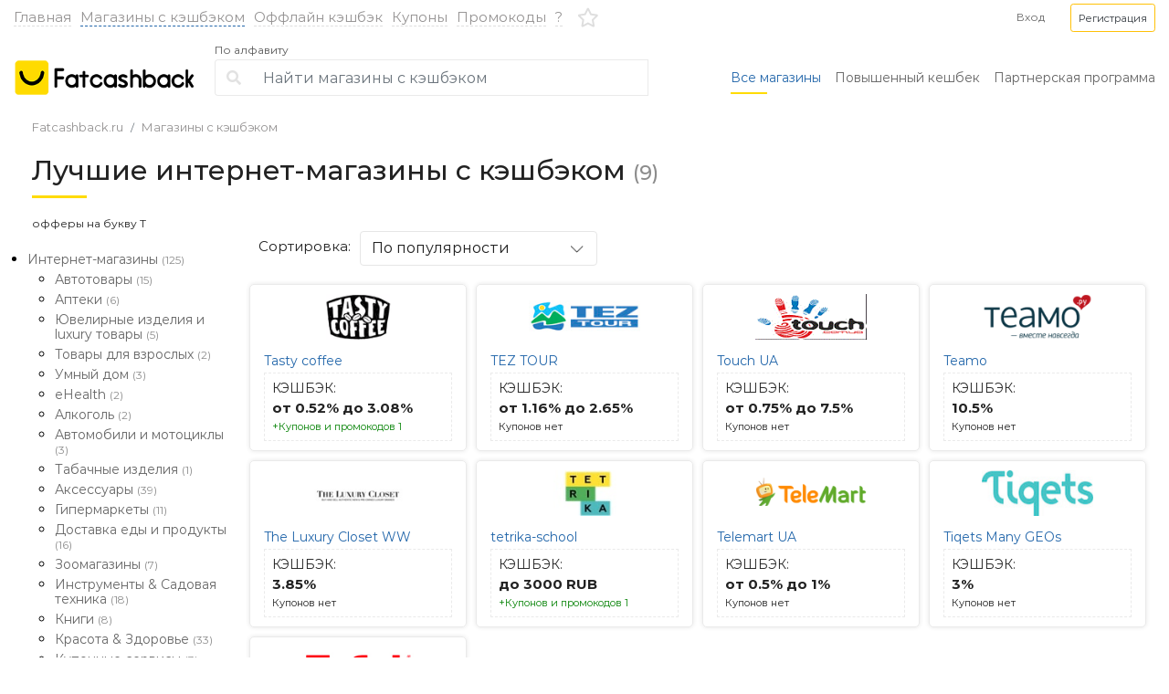

--- FILE ---
content_type: text/html; charset=UTF-8
request_url: https://fatcashback.ru/shops.php?let=53
body_size: 11958
content:
<!doctype html>
<html lang="ru">
<head>
    <meta charset="UTF-8">
    <meta name="viewport"
          content="width=device-width, user-scalable=no, initial-scale=1.0, maximum-scale=1.0, minimum-scale=1.0">
    <meta http-equiv="X-UA-Compatible" content="ie=edge">
    <!-- Content meta -->
	<meta name="description" content="Все магазины с кэшбэком - fatcashback.ru | кэшбэк сервис">
    <meta name="keywords" content="Все магазины с кэшбэком - fatcashback.ru | кэшбэк сервис">
    <title>Все магазины с кэшбэком - fatcashback.ru | кэшбэк сервис</title>  
    <!-- Styles -->
    <link href="/css/bootstrap.min.css" rel="stylesheet" type="text/css">
    <link href="/css/awesome/css/all.min.css" rel="stylesheet" type="text/css">
    <link href="/css/animate.css" rel="stylesheet" type="text/css">
        <link href="/css/magnific-popup.css" rel="stylesheet" type="text/css">
    <link href="/css/jquery.custom-select.min.css" rel="stylesheet" type="text/css">
    <link href="/css/jquery-ui.min.css" rel="stylesheet" type="text/css">
    <link href="/css/main.css" rel="stylesheet" type="text/css">
    
		<link rel="stylesheet" href="/css/sl.css">
	<link rel="stylesheet" type="text/css" href="/css/sweetalert.css">
<meta name='yandex-verification' content='439e8f88a799bd18' />
<meta name="takeads-platform-verification" content="3c786c13-69b3-453c-8b0e-cbde580ce148">



    <link rel="icon" href="/favicon.ico" type="image/x-icon">
    <link rel="shortcut icon" href="/favicon.ico" type="image/x-icon">

</head>
<body>

<div class="side__menu">
    <div class="side__menu__inner">
        <div class="side__menu__header d-flex align-items-center justify-content-center">
           
            <img src="/i/c/fatcashback_logo.png" alt="">
            <img class="mmenu__close" src="/i/c/cross.svg" alt="">
        </div>
        <div class="side__menu__body">
            <div class="side__menu__inner side__menu__inner_ul li__hover" id="brg__menu">
             
                <ul>
             
                    <li>
                        <a class="d-flex align-items-center active" href="/shops.php"><i class="fa fa-shopping-bag menu__icon" aria-hidden="true"></i> Все магазины с кэшбэком</a>
                    </li>
                    <li>
                        <a class="d-flex align-items-center" href="/offlinecashback.php"><i class="fa fa-shopping-cart menu__icon" aria-hidden="true"></i> Оффлайн кэшбэк</a>
                    </li>

                    <li>
                        <a class="d-flex align-items-center" href="/coupons.php"><i class="fa fa-tag menu__icon" aria-hidden="true"></i> Купоны и Промокоды</a>
                    </li>
                
                    <li><a class="d-flex align-items-center" href="/fortune.php"><i class="fa fa-rocket menu__icon" aria-hidden="true"></i> Повышенный кешбек</a></li>
                    
                    
                    <li><a class="d-flex align-items-center" href="/shops.php?offers=favorites"><i class="far fa-star menu__icon" aria-hidden="true"></i> Избранное</a></li>
                </ul>
            


            </div>
        </div>
    </div>

</div>
<div class="mobile__search">
    <div class="mobile__search__inner">
        <div class="mobile__search__header d-flex align-items-center">
            <div class="header-bottom__form ">
                <form action="/shops.php" method="post" class="form-inline">
                    
                    <div class="input-group">
                        <div class="input-group-prepend">
                            <div class="input-group-text"><i class="fa fa-search" aria-hidden="true"></i></div>
                        </div>
                        <input type="text" class="form-control search_input"
                               placeholder="Найти магазины с кэшбэком" name='search' id='mob__searching__search' onkeyup ="javascript:xsearch('mob__searching');" autocomplete="off">
                   	<div id="mob__searching" style="background:#FFF;color:#DEDEDE;width:365px;z-index:99999999999;margin-top:40px;position:absolute;padding-left:5px;padding-right:5px;font-size:16px;"></div>
		
                    </div>
                    
                </form>

                <div class="searchclose d-flex align-items-center justify-content-center">
                    <i class="fa fa-times"></i>

                </div>

            </div>
        </div>
    </div>
</div>
<header class="header">
    <div class="container container_width h-100">
        <div class="row h-100 align-items-center">
            <div class="col-12 d-flex align-items-center justify-content-between">

                <div class="standart-nav d-none d-lg-flex">
                    <ul class="standart-nav__ul flex-column flex-lg-row d-flex align-items-center text-center text-lg-left">
                        <li class="standart-nav__li">
                            <a href="/" class="standart-nav__li">Главная</a>
                        </li>
                          <li class="active standart-nav__li">
                            <a href="/shops.php" class="standart-nav__a">Магазины с кэшбэком</a>
                        </li>
                        <li class="standart-nav__li">
                            <a href="/offlinecashback.php" class="standart-nav__a">Оффлайн кэшбэк</a>
                        </li>
                        
  <li class="standart-nav__li"><a href="/coupons.php?get=coupons" class="standart-nav__a">Купоны</a></li>
 <li class="standart-nav__li"><a href="/coupons.php?get=promocodes" class="standart-nav__a">Промокоды</a></li>
                        <li class="standart-nav__li">
                            <a href="/faq.php" title="Как это работает?" class="standart-nav__a">?</a>
                        </li>
                    </ul>
                </div>


                <div class="d-lg-none  chech_burger">
                    <div class="mobile-menu__icon"></div>
                </div>
                
                <a href="#" class="header__icon d-lg-none header_mob__searchicon"><i class="fa fa-search" aria-hidden="true"></i></a>
                <a href="/" class="d-lg-none header__logo"><img src="/i/c/fatcashback_logo.png" alt=""></a>

                <div class="header-bottom__form ">
                    <form action="/shops.php" method="get" class="form-inline">
                        <div class="input-group">
                            <div class="input-group-prepend">
                                <div class="input-group-text"><i class="fa fa-search" aria-hidden="true"></i></div>
                            </div>
                            <input type="text" class="form-control search_input"
                                    placeholder="Найти магазины с кэшбэком" name='search' id='tab__searching__search' onkeyup ="javascript:xsearch('tab__searching');" autocomplete="off">
                        <div id="tab__searching" style="background:#FFF;color:#DEDEDE;width:365px;z-index:99999999999;margin-top:40px;position:absolute;padding-left:5px;padding-right:5px;font-size:16px;"></div>
		 
                        </div>
                    </form>
                </div>


    
    
    <div class="signin__desktop order-7 d-none d-lg-block">
    <a href="/registration/?act=auth" class="ml-lg-auto mr-lg-4 gray-blue" data-toggle="modal" data-target="#modalAuth"><small>Вход</small></a> 
    <a href="/registration/?act=auth" class="btn btn-outline-warning text-dark btn-sm" data-toggle="modal" data-target="#modalReg" role="button"><small>Регистрация</small></a>
    </div>
         <a href="/shops.php?offers=favorites" class="header__icon order-6 ml-lg-3 mr-lg-auto"><i class="far fa-star" aria-hidden="true"></i></a>
        <a href="/registration/?act=auth" class="header__icon order-8 d-lg-none ml-lg-4 mr-lg-auto" data-toggle="modal" data-target="#modalAuth"><i class="fa fa-sign-in" aria-hidden="true"></i></a>
    
    
                
            </div>


        </div>
    </div>
</header>
<div class="header-bottom">
    <div class="container container_width h-100">
        <div class="row h-100">
            <div class="col-lg-12 h-100 align-items-center d-flex">
                <div class="header-bottom__img">
                    <a href="/" class="d-block"><img src="/i/c/fatcashback_logo.png" alt=""></a>
                </div>
                <div class="header_search_slick col-md-auto">
                    <div class="header-bottom__form">
                        <div class="header-bottom__form__alfa">
                            <a  class="alfabetalink" href="#">По алфавиту</a>
                            <div class="alfabeta">
                                <img class="alfabet_menu_close" src="/i/c/cross.svg" alt="">
                                <ul class="d-flex flex-wrap">
								<li><a href="/shops.php?let=1">А</a></li><li><a href="/shops.php?let=2">Б</a></li><li><a href="/shops.php?let=3">В</a></li><li><a href="/shops.php?let=4">Г</a></li><li><a href="/shops.php?let=5">Д</a></li><li><a href="/shops.php?let=6">Е</a></li><li><a href="/shops.php?let=6">Ё</a></li><li><a href="/shops.php?let=8">Ж</a></li><li><a href="/shops.php?let=9">З</a></li><li><a href="/shops.php?let=10">И</a></li><li><a href="/shops.php?let=11">Й</a></li><li><a href="/shops.php?let=12">К</a></li><li><a href="/shops.php?let=13">Л</a></li><li><a href="/shops.php?let=14">М</a></li><li><a href="/shops.php?let=15">Н</a></li><li><a href="/shops.php?let=16">О</a></li><li><a href="/shops.php?let=17">П</a></li><li><a href="/shops.php?let=18">Р</a></li><li><a href="/shops.php?let=19">С</a></li><li><a href="/shops.php?let=20">Т</a></li><li><a href="/shops.php?let=21">У</a></li><li><a href="/shops.php?let=22">Ф</a></li><li><a href="/shops.php?let=23">Х</a></li><li><a href="/shops.php?let=24">Ц</a></li><li><a href="/shops.php?let=25">Ч</a></li><li><a href="/shops.php?let=26">Ш</a></li><li><a href="/shops.php?let=27">Щ</a></li><li><a href="/shops.php?let=31">Э</a></li><li><a href="/shops.php?let=32">Ю</a></li><li><a href="/shops.php?let=33">Я</a></li><br><br><li><a href="/shops.php?let=34">A</a></li><li><a href="/shops.php?let=35">B</a></li><li><a href="/shops.php?let=36">C</a></li><li><a href="/shops.php?let=37">D</a></li><li><a href="/shops.php?let=38">E</a></li><li><a href="/shops.php?let=39">F</a></li><li><a href="/shops.php?let=40">G</a></li><li><a href="/shops.php?let=41">H</a></li><li><a href="/shops.php?let=42">I</a></li><li><a href="/shops.php?let=43">J</a></li><li><a href="/shops.php?let=44">K</a></li><li><a href="/shops.php?let=45">L</a></li><li><a href="/shops.php?let=46">M</a></li><li><a href="/shops.php?let=47">N</a></li><li><a href="/shops.php?let=48">O</a></li><li><a href="/shops.php?let=49">P</a></li><li><a href="/shops.php?let=50">Q</a></li><li><a href="/shops.php?let=51">R</a></li><li><a href="/shops.php?let=52">S</a></li><li><a href="/shops.php?let=53"><b><font color="#D8A010">T</font></b></a></li><li><a href="/shops.php?let=54">U</a></li><li><a href="/shops.php?let=55">V</a></li><li><a href="/shops.php?let=56">W</a></li><li><a href="/shops.php?let=57">X</a></li><li><a href="/shops.php?let=58">Y</a></li><li><a href="/shops.php?let=59">Z</a></li><li><a href="/shops.php?let=60">#</a></li>								</ul>
                            </div>
                        </div>
                        <form action="/shops.php" method="GET" class="form-inline">
                            
                            <div class="input-group">
                                <div class="input-group-prepend">
                                    <div class="input-group-text"><i class="fa fa-search" aria-hidden="true"></i></div>
                                </div>
                                <input type="text" class="form-control search_input"
                                        placeholder="Найти магазины с кэшбэком" name='search' id='pc__searching__search' onkeyup ="javascript:xsearch('pc__searching');" autocomplete="off">
                           <div id="pc__searching" style="background:#FFF;color:#DEDEDE;width:365px;z-index:99999999999;margin-top:40px;position:absolute;padding-left:5px;padding-right:5px;font-size:16px;"></div>
		  
                            </div>
                        </form>
                    </div>
                </div>

                <div class="header-bottom__menu ml-auto">
                    <ul class="standart-nav__ul flex-column flex-lg-row d-flex align-items-center">
                        <li class="standart-nav__li active">
                            <a href="/shops.php" class="standart-nav__a">Все магазины</a>
                        </li>
                        <li class="standart-nav__li">
                            <a href="/fortune.php" class="standart-nav__a">Повышенный кешбек</a>
                        </li>
                        <li class="standart-nav__li">
                            <a href="/affiliate.php" class="standart-nav__a">Партнерская программа</a>
                        </li>
                    </ul>
                </div>
            </div>
        </div>
    </div>
</div><div class="breadcrumbs">
        <div class="container">
            <div class="row">
                <div class="col-lg-12">
                    <nav aria-label="breadcrumb">
                        <ol class="breadcrumb">
                            <li class="breadcrumb-item"><a href='/'>Fatcashback.ru</a></li><li class="breadcrumb-item"><a href='/shops.php'>Магазины с кэшбэком</a></li>
                        </ol>
                    </nav>
                </div>
            </div>
        </div>
    </div>
<div class="catalog__header">
        <div class="container">
            <div class="row">
                <div class="col-lg-12">
                    <h1>Лучшие интернет-магазины с кэшбэком <span class='count_shops'>(9)</span></h1> 
                <span class="mini_txt">
офферы на букву T
</span>
                
                </div>
            </div>
        </div>
    </div><div class="catalog__wrapper">
        <div class="container">
            <div class="row">
                <div class="col-lg-5th d-none d-lg-block">
                    <div class="side__menu__inner active" id="lft__menu">
                       <div class="side__menu__inner_ul2">
                        <ul id='cashback_cat' class='ul_top'>
<li id='cat_62' cat_sub='0'><a href='/shops.php?cat=4&let=53'>Интернет-магазины <span class='count_shops_cat'> (125)</span></a><ul class='ul_sub'>
<li id='cat_92' cat_sub='62'><a href='/shops.php?cat=26&let=53'>Автотовары <span class='count_shops_cat'> (15)</span></a></li>
<li id='cat_123' cat_sub='62'><a href='/shops.php?cat=70&let=53'>Аптеки <span class='count_shops_cat'> (6)</span></a></li>
<li id='cat_200' cat_sub='62'><a href='/shops.php?cat=142&let=53'>Ювелирные изделия и luxury товары <span class='count_shops_cat'> (5)</span></a></li>
<li id='cat_216' cat_sub='62'><a href='/shops.php?cat=146&let=53'>Товары для взрослых <span class='count_shops_cat'> (2)</span></a></li>
<li id='cat_198' cat_sub='62'><a href='/shops.php?cat=147&let=53'>Умный дом <span class='count_shops_cat'> (3)</span></a></li>
<li id='cat_202' cat_sub='62'><a href='/shops.php?cat=148&let=53'>eHealth <span class='count_shops_cat'> (2)</span></a></li>
<li id='cat_199' cat_sub='62'><a href='/shops.php?cat=152&let=53'>Алкоголь <span class='count_shops_cat'> (2)</span></a></li>
<li id='cat_196' cat_sub='62'><a href='/shops.php?cat=210&let=53'>Автомобили и мотоциклы <span class='count_shops_cat'> (3)</span></a></li>
<li id='cat_201' cat_sub='62'><a href='/shops.php?cat=278&let=53'>Табачные изделия <span class='count_shops_cat'> (1)</span></a></li>
<li id='cat_71' cat_sub='62'><a href='/shops.php?cat=7&let=53'>Аксессуары <span class='count_shops_cat'> (39)</span></a></li>
<li id='cat_101' cat_sub='62'><a href='/shops.php?cat=50&let=53'>Гипермаркеты <span class='count_shops_cat'> (11)</span></a></li>
<li id='cat_63' cat_sub='62'><a href='/shops.php?cat=28&let=53'>Доставка еды и продукты <span class='count_shops_cat'> (16)</span></a></li>
<li id='cat_74' cat_sub='62'><a href='/shops.php?cat=42&let=53'>Зоомагазины <span class='count_shops_cat'> (7)</span></a></li>
<li id='cat_102' cat_sub='62'><a href='/shops.php?cat=27&let=53'>Инструменты & Садовая техника <span class='count_shops_cat'> (18)</span></a></li>
<li id='cat_70' cat_sub='62'><a href='/shops.php?cat=25&let=53'>Книги <span class='count_shops_cat'> (8)</span></a></li>
<li id='cat_67' cat_sub='62'><a href='/shops.php?cat=19&let=53'>Красота & Здоровье <span class='count_shops_cat'> (33)</span></a></li>
<li id='cat_68' cat_sub='62'><a href='/shops.php?cat=21&let=53'>Купонные сервисы <span class='count_shops_cat'> (3)</span></a></li>
<li id='cat_66' cat_sub='62'><a href='/shops.php?cat=14&let=53'>Мебель & Товары для дома <span class='count_shops_cat'> (33)</span></a></li>
<li id='cat_100' cat_sub='62'><a href='/shops.php?cat=34&let=53'>Музыка & Звук <span class='count_shops_cat'> (17)</span></a></li>
<li id='cat_64' cat_sub='62'><a href='/shops.php?cat=5&let=53'>Одежда & Обувь <span class='count_shops_cat'> (48)</span></a></li>
<li id='cat_72' cat_sub='62'><a href='/shops.php?cat=22&let=53'>Подарки & Цветы <span class='count_shops_cat'> (29)</span></a></li>
<li id='cat_95' cat_sub='62'><a href='/shops.php?cat=20&let=53'>Софт & Игры <span class='count_shops_cat'> (11)</span></a></li>
<li id='cat_85' cat_sub='62'><a href='/shops.php?cat=8&let=53'>Спорт <span class='count_shops_cat'> (24)</span></a></li>
<li id='cat_69' cat_sub='62'><a href='/shops.php?cat=6&let=53'>Товары для детей <span class='count_shops_cat'> (29)</span></a></li>
<li id='cat_89' cat_sub='62'><a href='/shops.php?cat=47&let=53'>Товары для творчества <span class='count_shops_cat'> (20)</span></a></li>
<li id='cat_96' cat_sub='62'><a href='/shops.php?cat=44&let=53'>Товары из Китая <span class='count_shops_cat'> (23)</span></a></li>
<li id='cat_65' cat_sub='62'><a href='/shops.php?cat=13&let=53'>Цифровая & Бытовая техника <span class='count_shops_cat'> (40)</span></a></li>
</ul>
</li>
<li id='cat_129' cat_sub='0'><a href='/shops.php?cat=74&let=53'>Back to school <span class='count_shops_cat'> (7)</span></a></li>
<li id='cat_127' cat_sub='0'><a href='/shops.php?cat=71&let=53'>Festival Russia Day <span class='count_shops_cat'> (12)</span></a></li>
<li id='cat_128' cat_sub='0'><a href='/shops.php?cat=73&let=53'>July China Fest <span class='count_shops_cat'> (2)</span></a></li>
<li id='cat_130' cat_sub='0'><a href='/shops.php?cat=75&let=53'>Beauty Days <span class='count_shops_cat'> (5)</span></a></li>
<li id='cat_131' cat_sub='0'><a href='/shops.php?cat=76&let=53'>Halloween <span class='count_shops_cat'> (2)</span></a></li>
<li id='cat_132' cat_sub='0'><a href='/shops.php?cat=78&let=53'>11.11 FEST <span class='count_shops_cat'> (3)</span></a></li>
<li id='cat_134' cat_sub='0'><a href='/shops.php?cat=79&let=53'>Black Friday <span class='count_shops_cat'> (29)</span></a></li>
<li id='cat_136' cat_sub='0'><a href='/shops.php?cat=80&let=53'>Неделя Спорта <span class='count_shops_cat'> (3)</span></a></li>
<li id='cat_135' cat_sub='0'><a href='/shops.php?cat=81&let=53'>New Year 2018 <span class='count_shops_cat'> (3)</span></a></li>
<li id='cat_137' cat_sub='0'><a href='/shops.php?cat=82&let=53'>Valentine's Day <span class='count_shops_cat'> (9)</span></a></li>
<li id='cat_138' cat_sub='0'><a href='/shops.php?cat=83&let=53'>Earth Day <span class='count_shops_cat'> (4)</span></a></li>
<li id='cat_139' cat_sub='0'><a href='/shops.php?cat=84&let=53'>FIFA2018 <span class='count_shops_cat'> (11)</span></a></li>
<li id='cat_140' cat_sub='0'><a href='/shops.php?cat=85&let=53'>Ramadan Fest 2018 <span class='count_shops_cat'> (1)</span></a></li>
<li id='cat_142' cat_sub='0'><a href='/shops.php?cat=87&let=53'>Electronics week <span class='count_shops_cat'> (1)</span></a></li>
<li id='cat_141' cat_sub='0'><a href='/shops.php?cat=86&let=53'>Family Day 2018 <span class='count_shops_cat'> (1)</span></a></li>
<li id='cat_143' cat_sub='0'><a href='/shops.php?cat=88&let=53'>Back to school <span class='count_shops_cat'> (9)</span></a></li>
<li id='cat_144' cat_sub='0'><a href='/shops.php?cat=89&let=53'>Неделя Спорта <span class='count_shops_cat'> (5)</span></a></li>
<li id='cat_145' cat_sub='0'><a href='/shops.php?cat=90&let=53'>India Independence Day Fest <span class='count_shops_cat'> (2)</span></a></li>
<li id='cat_146' cat_sub='0'><a href='/shops.php?cat=91&let=53'>Eid Al Adha / Kurban Bayramı <span class='count_shops_cat'> (2)</span></a></li>
<li id='cat_148' cat_sub='0'><a href='/shops.php?cat=92&let=53'>Admitad Heroes Marathon <span class='count_shops_cat'> (12)</span></a></li>
<li id='cat_149' cat_sub='0'><a href='/shops.php?cat=93&let=53'>China Fest <span class='count_shops_cat'> (7)</span></a></li>
<li id='cat_150' cat_sub='0'><a href='/shops.php?cat=94&let=53'>Electronic Days <span class='count_shops_cat'> (1)</span></a></li>
<li id='cat_151' cat_sub='0'><a href='/shops.php?cat=95&let=53'>Blackfriday 2018 <span class='count_shops_cat'> (42)</span></a></li>
<li id='cat_152' cat_sub='0'><a href='/shops.php?cat=96&let=53'>Travel Fest <span class='count_shops_cat'> (9)</span></a></li>
<li id='cat_153' cat_sub='0'><a href='/shops.php?cat=97&let=53'>New Year Promotions <span class='count_shops_cat'> (18)</span></a></li>
<li id='cat_154' cat_sub='0'><a href='/shops.php?cat=98&let=53'>CyberMonday <span class='count_shops_cat'> (18)</span></a></li>
<li id='cat_173' cat_sub='0'><a href='/shops.php?cat=117&let=53'>International Women's Day <span class='count_shops_cat'> (13)</span></a></li>
<li id='cat_178' cat_sub='0'><a href='/shops.php?cat=121&let=53'>Self-Care Days <span class='count_shops_cat'> (6)</span></a></li>
<li id='cat_155' cat_sub='0'><a href='/shops.php?cat=99&let=53'>Valentine's Days <span class='count_shops_cat'> (12)</span></a></li>
<li id='cat_156' cat_sub='0'><a href='/shops.php?cat=100&let=53'>Men's Day <span class='count_shops_cat'> (6)</span></a></li>
<li id='cat_157' cat_sub='0'><a href='/shops.php?cat=101&let=53'>International Women's Day  <span class='count_shops_cat'> (15)</span></a></li>
<li id='cat_158' cat_sub='0'><a href='/shops.php?cat=102&let=53'>Ramadan Fest 2019 <span class='count_shops_cat'> (2)</span></a></li>
<li id='cat_159' cat_sub='0'><a href='/shops.php?cat=103&let=53'>Dragon Boat Fest <span class='count_shops_cat'> (8)</span></a></li>
<li id='cat_161' cat_sub='0'><a href='/shops.php?cat=105&let=53'>Electronics Week <span class='count_shops_cat'> (7)</span></a></li>
<li id='cat_163' cat_sub='0'><a href='/shops.php?cat=106&let=53'>Back to School UA <span class='count_shops_cat'> (4)</span></a></li>
<li id='cat_162' cat_sub='0'><a href='/shops.php?cat=107&let=53'>Back to School <span class='count_shops_cat'> (13)</span></a></li>
<li id='cat_164' cat_sub='0'><a href='/shops.php?cat=108&let=53'>China Fest <span class='count_shops_cat'> (7)</span></a></li>
<li id='cat_165' cat_sub='0'><a href='/shops.php?cat=109&let=53'>Fashion Week <span class='count_shops_cat'> (4)</span></a></li>
<li id='cat_167' cat_sub='0'><a href='/shops.php?cat=110&let=53'>11.11 <span class='count_shops_cat'> (7)</span></a></li>
<li id='cat_166' cat_sub='0'><a href='/shops.php?cat=111&let=53'>Black Friday <span class='count_shops_cat'> (27)</span></a></li>
<li id='cat_176' cat_sub='0'><a href='/shops.php?cat=120&let=53'>Stayhome Fest <span class='count_shops_cat'> (6)</span></a></li>
<li id='cat_168' cat_sub='0'><a href='/shops.php?cat=112&let=53'>New Year Promotions <span class='count_shops_cat'> (16)</span></a></li>
<li id='cat_181' cat_sub='0'><a href='/shops.php?cat=125&let=53'>Summer Festival <span class='count_shops_cat'> (16)</span></a></li>
<li id='cat_169' cat_sub='0'><a href='/shops.php?cat=113&let=53'>CyberMonday 2020 <span class='count_shops_cat'> (17)</span></a></li>
<li id='cat_170' cat_sub='0'><a href='/shops.php?cat=114&let=53'>Electronics Week <span class='count_shops_cat'> (3)</span></a></li>
<li id='cat_171' cat_sub='0'><a href='/shops.php?cat=115&let=53'>Crazy Weekend Fest <span class='count_shops_cat'> (7)</span></a></li>
<li id='cat_172' cat_sub='0'><a href='/shops.php?cat=116&let=53'>Men's week <span class='count_shops_cat'> (7)</span></a></li>
<li id='cat_175' cat_sub='0'><a href='/shops.php?cat=119&let=53'>ВакцинАкции <span class='count_shops_cat'> (11)</span></a></li>
<li id='cat_174' cat_sub='0'><a href='/shops.php?cat=118&let=53'>Admitad Heroes Marathon <span class='count_shops_cat'> (7)</span></a></li>
<li id='cat_177' cat_sub='0'><a href='/shops.php?cat=122&let=53'>Ramadan 2020 <span class='count_shops_cat'> (1)</span></a></li>
<li id='cat_180' cat_sub='0'><a href='/shops.php?cat=124&let=53'>Monsoon Unlocked <span class='count_shops_cat'> (1)</span></a></li>
<li id='cat_182' cat_sub='0'><a href='/shops.php?cat=126&let=53'>Friendship Day Fest <span class='count_shops_cat'> (4)</span></a></li>
<li id='cat_184' cat_sub='0'><a href='/shops.php?cat=128&let=53'>Back to School 2020 <span class='count_shops_cat'> (20)</span></a></li>
<li id='cat_185' cat_sub='0'><a href='/shops.php?cat=129&let=53'>Online Services Marathon <span class='count_shops_cat'> (5)</span></a></li>
<li id='cat_186' cat_sub='0'><a href='/shops.php?cat=130&let=53'>Autumn Heroes Marathon <span class='count_shops_cat'> (8)</span></a></li>
<li id='cat_187' cat_sub='0'><a href='/shops.php?cat=131&let=53'>Fashion Week <span class='count_shops_cat'> (6)</span></a></li>
<li id='cat_188' cat_sub='0'><a href='/shops.php?cat=132&let=53'>Autumn Online Services Fest <span class='count_shops_cat'> (4)</span></a></li>
<li id='cat_189' cat_sub='0'><a href='/shops.php?cat=133&let=53'>Black Friday 2020 <span class='count_shops_cat'> (34)</span></a></li>
<li id='cat_190' cat_sub='0'><a href='/shops.php?cat=134&let=53'>New Year Promotions <span class='count_shops_cat'> (23)</span></a></li>
<li id='cat_192' cat_sub='0'><a href='/shops.php?cat=135&let=53'>CyberMonday <span class='count_shops_cat'> (25)</span></a></li>
<li id='cat_193' cat_sub='0'><a href='/shops.php?cat=136&let=53'>Homefest 2021 <span class='count_shops_cat'> (10)</span></a></li>
<li id='cat_194' cat_sub='0'><a href='/shops.php?cat=137&let=53'>Men’s Week 2021 <span class='count_shops_cat'> (17)</span></a></li>
<li id='cat_195' cat_sub='0'><a href='/shops.php?cat=138&let=53'>Valentine's Day <span class='count_shops_cat'> (1)</span></a></li>
<li id='cat_217' cat_sub='0'><a href='/shops.php?cat=139&let=53'>Women's Day <span class='count_shops_cat'> (19)</span></a></li>
<li id='cat_219' cat_sub='0'><a href='/shops.php?cat=151&let=53'>Admitad Heroes Marathon 2021 <span class='count_shops_cat'> (5)</span></a></li>
<li id='cat_220' cat_sub='0'><a href='/shops.php?cat=154&let=53'>Electronics Week <span class='count_shops_cat'> (3)</span></a></li>
<li id='cat_221' cat_sub='0'><a href='/shops.php?cat=155&let=53'>Workfest 2021 <span class='count_shops_cat'> (4)</span></a></li>
<li id='cat_222' cat_sub='0'><a href='/shops.php?cat=156&let=53'>Cashback Days <span class='count_shops_cat'> (9)</span></a></li>
<li id='cat_225' cat_sub='0'><a href='/shops.php?cat=158&let=53'>Labour Day <span class='count_shops_cat'> (3)</span></a></li>
<li id='cat_230' cat_sub='0'><a href='/shops.php?cat=162&let=53'>Back to school 2021 <span class='count_shops_cat'> (18)</span></a></li>
<li id='cat_231' cat_sub='0'><a href='/shops.php?cat=163&let=53'>Admitad Space Marathon <span class='count_shops_cat'> (7)</span></a></li>
<li id='cat_233' cat_sub='0'><a href='/shops.php?cat=164&let=53'>Fashion week 2021 <span class='count_shops_cat'> (8)</span></a></li>
<li id='cat_235' cat_sub='0'><a href='/shops.php?cat=166&let=53'>11.11 — Всемирный День Шопинга <span class='count_shops_cat'> (23)</span></a></li>
<li id='cat_236' cat_sub='0'><a href='/shops.php?cat=167&let=53'>New Year Promotions 2022 <span class='count_shops_cat'> (13)</span></a></li>
<li id='cat_237' cat_sub='0'><a href='/shops.php?cat=168&let=53'>Cyber Monday 2022 <span class='count_shops_cat'> (24)</span></a></li>
<li id='cat_238' cat_sub='0'><a href='/shops.php?cat=169&let=53'>Men’s Week 2022 <span class='count_shops_cat'> (26)</span></a></li>
<li id='cat_239' cat_sub='0'><a href='/shops.php?cat=170&let=53'>Valentine's Day <span class='count_shops_cat'> (4)</span></a></li>
<li id='cat_240' cat_sub='0'><a href='/shops.php?cat=171&let=53'>Women's Day 2022 <span class='count_shops_cat'> (18)</span></a></li>
<li id='cat_242' cat_sub='0'><a href='/shops.php?cat=173&let=53'>Ramadan 2022 <span class='count_shops_cat'> (1)</span></a></li>
<li id='cat_243' cat_sub='0'><a href='/shops.php?cat=174&let=53'>Summer Festival 2022 <span class='count_shops_cat'> (8)</span></a></li>
<li id='cat_287' cat_sub='0'><a href='/shops.php?cat=218&let=53'>Back to school WW 2023 <span class='count_shops_cat'> (5)</span></a></li>
<li id='cat_245' cat_sub='0'><a href='/shops.php?cat=178&let=53'>Travel Fest 2022 <span class='count_shops_cat'> (4)</span></a></li>
<li id='cat_246' cat_sub='0'><a href='/shops.php?cat=179&let=53'>Back to School 2022 <span class='count_shops_cat'> (28)</span></a></li>
<li id='cat_365' cat_sub='0'><a href='/shops.php?cat=275&let=53'>Spring Fest _UA <span class='count_shops_cat'> (4)</span></a></li>
<li id='cat_248' cat_sub='0'><a href='/shops.php?cat=181&let=53'>Cyberpunk Marathon 2022 <span class='count_shops_cat'> (3)</span></a></li>
<li id='cat_249' cat_sub='0'><a href='/shops.php?cat=182&let=53'>Туристический кэшбэк 2022 <span class='count_shops_cat'> (1)</span></a></li>
<li id='cat_251' cat_sub='0'><a href='/shops.php?cat=184&let=53'>Travel week <span class='count_shops_cat'> (3)</span></a></li>
<li id='cat_253' cat_sub='0'><a href='/shops.php?cat=186&let=53'>Oktoberfest 2022 <span class='count_shops_cat'> (6)</span></a></li>
<li id='cat_255' cat_sub='0'><a href='/shops.php?cat=187&let=53'>11.11 <span class='count_shops_cat'> (12)</span></a></li>
<li id='cat_259' cat_sub='0'><a href='/shops.php?cat=188&let=53'>Black Friday WW 2022 <span class='count_shops_cat'> (7)</span></a></li>
<li id='cat_260' cat_sub='0'><a href='/shops.php?cat=189&let=53'>Black Friday 2022 <span class='count_shops_cat'> (32)</span></a></li>
<li id='cat_316' cat_sub='0'><a href='/shops.php?cat=241&let=53'>MENA Valentine's Day <span class='count_shops_cat'> (1)</span></a></li>
<li id='cat_263' cat_sub='0'><a href='/shops.php?cat=191&let=53'>EdTech Festival 2022 <span class='count_shops_cat'> (5)</span></a></li>
<li id='cat_261' cat_sub='0'><a href='/shops.php?cat=193&let=53'>Christmas WW 2022 <span class='count_shops_cat'> (6)</span></a></li>
<li id='cat_262' cat_sub='0'><a href='/shops.php?cat=194&let=53'>Game Fest 2022 <span class='count_shops_cat'> (1)</span></a></li>
<li id='cat_265' cat_sub='0'><a href='/shops.php?cat=195&let=53'>New Year Fest 2023 <span class='count_shops_cat'> (27)</span></a></li>
<li id='cat_267' cat_sub='0'><a href='/shops.php?cat=197&let=53'>Киберпонедельник 2023 <span class='count_shops_cat'> (26)</span></a></li>
<li id='cat_270' cat_sub='0'><a href='/shops.php?cat=198&let=53'>Women's Week 2023 <span class='count_shops_cat'> (30)</span></a></li>
<li id='cat_269' cat_sub='0'><a href='/shops.php?cat=199&let=53'>Men's Week 2023 <span class='count_shops_cat'> (23)</span></a></li>
<li id='cat_268' cat_sub='0'><a href='/shops.php?cat=200&let=53'>Valentine's Day 2023 <span class='count_shops_cat'> (22)</span></a></li>
<li id='cat_271' cat_sub='0'><a href='/shops.php?cat=201&let=53'>March Fest UA 2023 <span class='count_shops_cat'> (4)</span></a></li>
<li id='cat_272' cat_sub='0'><a href='/shops.php?cat=202&let=53'>Ramadan 2023 <span class='count_shops_cat'> (3)</span></a></li>
<li id='cat_318' cat_sub='0'><a href='/shops.php?cat=246&let=53'>Ramadan 2024 <span class='count_shops_cat'> (6)</span></a></li>
<li id='cat_273' cat_sub='0'><a href='/shops.php?cat=204&let=53'>Heroes Marathon 2023 <span class='count_shops_cat'> (3)</span></a></li>
<li id='cat_275' cat_sub='0'><a href='/shops.php?cat=205&let=53'>Easter 2023 <span class='count_shops_cat'> (3)</span></a></li>
<li id='cat_276' cat_sub='0'><a href='/shops.php?cat=206&let=53'>Picnic Week UA 2023 <span class='count_shops_cat'> (5)</span></a></li>
<li id='cat_278' cat_sub='0'><a href='/shops.php?cat=207&let=53'>Children's Week UA <span class='count_shops_cat'> (8)</span></a></li>
<li id='cat_277' cat_sub='0'><a href='/shops.php?cat=208&let=53'>Hot Trip Days 2023 <span class='count_shops_cat'> (3)</span></a></li>
<li id='cat_282' cat_sub='0'><a href='/shops.php?cat=209&let=53'>BBQ Fest 2023 <span class='count_shops_cat'> (4)</span></a></li>
<li id='cat_279' cat_sub='0'><a href='/shops.php?cat=211&let=53'>Summer Fest 2023 <span class='count_shops_cat'> (9)</span></a></li>
<li id='cat_284' cat_sub='0'><a href='/shops.php?cat=213&let=53'>Summer Fest UA <span class='count_shops_cat'> (7)</span></a></li>
<li id='cat_285' cat_sub='0'><a href='/shops.php?cat=214&let=53'>July Summer Fest 2023 <span class='count_shops_cat'> (6)</span></a></li>
<li id='cat_280' cat_sub='0'><a href='/shops.php?cat=215&let=53'>Travel Fest 2023 <span class='count_shops_cat'> (3)</span></a></li>
<li id='cat_281' cat_sub='0'><a href='/shops.php?cat=216&let=53'>Back To School 2023 <span class='count_shops_cat'> (25)</span></a></li>
<li id='cat_215' cat_sub='0'><a href='/shops.php?cat=217&let=53'>SME <span class='count_shops_cat'> (3)</span></a></li>
<li id='cat_286' cat_sub='0'><a href='/shops.php?cat=219&let=53'>CyberPunk Marathon 2023 <span class='count_shops_cat'> (2)</span></a></li>
<li id='cat_289' cat_sub='0'><a href='/shops.php?cat=220&let=53'>Travel Week 2023 <span class='count_shops_cat'> (3)</span></a></li>
<li id='cat_291' cat_sub='0'><a href='/shops.php?cat=221&let=53'>Back2School UA <span class='count_shops_cat'> (3)</span></a></li>
<li id='cat_288' cat_sub='0'><a href='/shops.php?cat=222&let=53'>Beauty Week 2023 <span class='count_shops_cat'> (11)</span></a></li>
<li id='cat_290' cat_sub='0'><a href='/shops.php?cat=223&let=53'>Back to school MENA 2023 <span class='count_shops_cat'> (2)</span></a></li>
<li id='cat_292' cat_sub='0'><a href='/shops.php?cat=226&let=53'>Oktoberfest 2023 <span class='count_shops_cat'> (5)</span></a></li>
<li id='cat_373' cat_sub='0'><a href='/shops.php?cat=284&let=53'>Oktoberfest 2025 <span class='count_shops_cat'> (14)</span></a></li>
<li id='cat_326' cat_sub='0'><a href='/shops.php?cat=249&let=53'>Скоро вже буде Пасха <span class='count_shops_cat'> (4)</span></a></li>
<li id='cat_298' cat_sub='0'><a href='/shops.php?cat=228&let=53'>Black Friday Fest UA <span class='count_shops_cat'> (7)</span></a></li>
<li id='cat_300' cat_sub='0'><a href='/shops.php?cat=229&let=53'>Epic Shopping Festival <span class='count_shops_cat'> (4)</span></a></li>
<li id='cat_299' cat_sub='0'><a href='/shops.php?cat=230&let=53'>Black Friday RU 2023 <span class='count_shops_cat'> (20)</span></a></li>
<li id='cat_301' cat_sub='0'><a href='/shops.php?cat=231&let=53'>MENA Epic Shopping Fest Silver <span class='count_shops_cat'> (1)</span></a></li>
<li id='cat_302' cat_sub='0'><a href='/shops.php?cat=232&let=53'>Black Friday WW 2023 <span class='count_shops_cat'> (6)</span></a></li>
<li id='cat_303' cat_sub='0'><a href='/shops.php?cat=233&let=53'>Ed+Fun Festival 2023 <span class='count_shops_cat'> (4)</span></a></li>
<li id='cat_305' cat_sub='0'><a href='/shops.php?cat=234&let=53'>UAE National Day 2023 <span class='count_shops_cat'> (1)</span></a></li>
<li id='cat_304' cat_sub='0'><a href='/shops.php?cat=235&let=53'>New Year Festival 2024 <span class='count_shops_cat'> (22)</span></a></li>
<li id='cat_306' cat_sub='0'><a href='/shops.php?cat=236&let=53'>WW programs <span class='count_shops_cat'> (6)</span></a></li>
<li id='cat_312' cat_sub='0'><a href='/shops.php?cat=237&let=53'>MENA New Year & Christmas 2023 <span class='count_shops_cat'> (5)</span></a></li>
<li id='cat_313' cat_sub='0'><a href='/shops.php?cat=238&let=53'>MENA <span class='count_shops_cat'> (6)</span></a></li>
<li id='cat_314' cat_sub='0'><a href='/shops.php?cat=239&let=53'>Dubai Shopping Festival 2024 <span class='count_shops_cat'> (3)</span></a></li>
<li id='cat_315' cat_sub='0'><a href='/shops.php?cat=240&let=53'>Киберпонедельник 2024 <span class='count_shops_cat'> (17)</span></a></li>
<li id='cat_319' cat_sub='0'><a href='/shops.php?cat=242&let=53'>Valentine's Day 2024 <span class='count_shops_cat'> (12)</span></a></li>
<li id='cat_322' cat_sub='0'><a href='/shops.php?cat=243&let=53'>Valentine's Day UA <span class='count_shops_cat'> (7)</span></a></li>
<li id='cat_320' cat_sub='0'><a href='/shops.php?cat=244&let=53'>Men's Week 2024 <span class='count_shops_cat'> (12)</span></a></li>
<li id='cat_321' cat_sub='0'><a href='/shops.php?cat=245&let=53'>Women's Week 2024 <span class='count_shops_cat'> (17)</span></a></li>
<li id='cat_323' cat_sub='0'><a href='/shops.php?cat=247&let=53'>Spring Fest <span class='count_shops_cat'> (5)</span></a></li>
<li id='cat_350' cat_sub='0'><a href='/shops.php?cat=261&let=53'>Октоберфест 2024 <span class='count_shops_cat'> (14)</span></a></li>
<li id='cat_325' cat_sub='0'><a href='/shops.php?cat=248&let=53'>Heroes Marathon 2024 <span class='count_shops_cat'> (9)</span></a></li>
<li id='cat_327' cat_sub='0'><a href='/shops.php?cat=250&let=53'>Діти-квіти <span class='count_shops_cat'> (2)</span></a></li>
<li id='cat_328' cat_sub='0'><a href='/shops.php?cat=251&let=53'>Eid al-Adha 2024 <span class='count_shops_cat'> (5)</span></a></li>
<li id='cat_341' cat_sub='0'><a href='/shops.php?cat=253&let=53'>Beauty and Fashion Fest 2024 <span class='count_shops_cat'> (13)</span></a></li>
<li id='cat_343' cat_sub='0'><a href='/shops.php?cat=254&let=53'>Belarus Fest <span class='count_shops_cat'> (1)</span></a></li>
<li id='cat_342' cat_sub='0'><a href='/shops.php?cat=255&let=53'>Літній кураж <span class='count_shops_cat'> (3)</span></a></li>
<li id='cat_344' cat_sub='0'><a href='/shops.php?cat=256&let=53'>Travel Fest 2024 <span class='count_shops_cat'> (2)</span></a></li>
<li id='cat_346' cat_sub='0'><a href='/shops.php?cat=257&let=53'>Back to school <span class='count_shops_cat'> (31)</span></a></li>
<li id='cat_347' cat_sub='0'><a href='/shops.php?cat=258&let=53'>Разом до перемоги <span class='count_shops_cat'> (5)</span></a></li>
<li id='cat_366' cat_sub='0'><a href='/shops.php?cat=276&let=53'>Green Weekend Fest_UA <span class='count_shops_cat'> (5)</span></a></li>
<li id='cat_349' cat_sub='0'><a href='/shops.php?cat=260&let=53'>Saudi National Day 2024 <span class='count_shops_cat'> (2)</span></a></li>
<li id='cat_351' cat_sub='0'><a href='/shops.php?cat=262&let=53'>Черная Пятница 2024 <span class='count_shops_cat'> (26)</span></a></li>
<li id='cat_355' cat_sub='0'><a href='/shops.php?cat=263&let=53'>Шалений місяць <span class='count_shops_cat'> (3)</span></a></li>
<li id='cat_352' cat_sub='0'><a href='/shops.php?cat=264&let=53'>MENA 11/11 <span class='count_shops_cat'> (3)</span></a></li>
<li id='cat_356' cat_sub='0'><a href='/shops.php?cat=265&let=53'>11.11.24 <span class='count_shops_cat'> (14)</span></a></li>
<li id='cat_354' cat_sub='0'><a href='/shops.php?cat=266&let=53'>Singles Day 11/11 2024 <span class='count_shops_cat'> (3)</span></a></li>
<li id='cat_353' cat_sub='0'><a href='/shops.php?cat=267&let=53'>MENA Black Friday 24 <span class='count_shops_cat'> (3)</span></a></li>
<li id='cat_357' cat_sub='0'><a href='/shops.php?cat=268&let=53'>Black Friday 2024 <span class='count_shops_cat'> (11)</span></a></li>
<li id='cat_358' cat_sub='0'><a href='/shops.php?cat=269&let=53'>New Year Fest 2025 <span class='count_shops_cat'> (22)</span></a></li>
<li id='cat_359' cat_sub='0'><a href='/shops.php?cat=270&let=53'>Ed+Fun Festival 2024 <span class='count_shops_cat'> (5)</span></a></li>
<li id='cat_361' cat_sub='0'><a href='/shops.php?cat=271&let=53'>Valentine’s Day Fest_UA <span class='count_shops_cat'> (4)</span></a></li>
<li id='cat_362' cat_sub='0'><a href='/shops.php?cat=272&let=53'>День Святого Валентина <span class='count_shops_cat'> (21)</span></a></li>
<li id='cat_363' cat_sub='0'><a href='/shops.php?cat=273&let=53'>Men's week <span class='count_shops_cat'> (22)</span></a></li>
<li id='cat_364' cat_sub='0'><a href='/shops.php?cat=274&let=53'>Women's week <span class='count_shops_cat'> (28)</span></a></li>
<li id='cat_367' cat_sub='0'><a href='/shops.php?cat=277&let=53'>Марафон героев 2025 <span class='count_shops_cat'> (12)</span></a></li>
<li id='cat_368' cat_sub='0'><a href='/shops.php?cat=279&let=53'>Summer Fest_UA <span class='count_shops_cat'> (6)</span></a></li>
<li id='cat_369' cat_sub='0'><a href='/shops.php?cat=280&let=53'>Beauty and Fashion Fest 2025 <span class='count_shops_cat'> (9)</span></a></li>
<li id='cat_370' cat_sub='0'><a href='/shops.php?cat=281&let=53'>Travel Fest 2025 <span class='count_shops_cat'> (3)</span></a></li>
<li id='cat_371' cat_sub='0'><a href='/shops.php?cat=282&let=53'>Back to school 2025 <span class='count_shops_cat'> (25)</span></a></li>
<li id='cat_372' cat_sub='0'><a href='/shops.php?cat=283&let=53'>Back to school Fest_UA <span class='count_shops_cat'> (6)</span></a></li>
<li id='cat_377' cat_sub='0'><a href='/shops.php?cat=285&let=53'>11.11 & Черная пятница 2025 <span class='count_shops_cat'> (13)</span></a></li>
<li id='cat_376' cat_sub='0'><a href='/shops.php?cat=286&let=53'>Black Friday_UA <span class='count_shops_cat'> (5)</span></a></li>
<li id='cat_374' cat_sub='0'><a href='/shops.php?cat=287&let=53'>Black Friday 2025 <span class='count_shops_cat'> (2)</span></a></li>
<li id='cat_378' cat_sub='0'><a href='/shops.php?cat=288&let=53'>Новогодний фестиваль 2026 <span class='count_shops_cat'> (17)</span></a></li>
<li id='cat_379' cat_sub='0'><a href='/shops.php?cat=289&let=53'>Smart Tracking_UA <span class='count_shops_cat'> (12)</span></a></li>
<li id='cat_382' cat_sub='0'><a href='/shops.php?cat=290&let=53'>Smart tracking programs <span class='count_shops_cat'> (24)</span></a></li>
<li id='cat_383' cat_sub='0'><a href='/shops.php?cat=292&let=53'>Киберпонедельник 2026 <span class='count_shops_cat'> (6)</span></a></li>
<li id='cat_40' cat_sub='0'><a href='/shops.php?cat=23&let=53'>Туризм, путешествия <span class='count_shops_cat'> (18)</span></a><ul class='ul_sub'>
<li id='cat_91' cat_sub='40'><a href='/shops.php?cat=33&let=53'>Аренда транспорта <span class='count_shops_cat'> (7)</span></a></li>
<li id='cat_212' cat_sub='40'><a href='/shops.php?cat=141&let=53'>Сезонная аренда <span class='count_shops_cat'> (1)</span></a></li>
<li id='cat_207' cat_sub='40'><a href='/shops.php?cat=143&let=53'>Билеты на автобусы <span class='count_shops_cat'> (1)</span></a></li>
<li id='cat_208' cat_sub='40'><a href='/shops.php?cat=144&let=53'>Билеты на поезда <span class='count_shops_cat'> (2)</span></a></li>
<li id='cat_218' cat_sub='40'><a href='/shops.php?cat=145&let=53'>Метапоисковики <span class='count_shops_cat'> (2)</span></a></li>
<li id='cat_211' cat_sub='40'><a href='/shops.php?cat=159&let=53'>Круизы <span class='count_shops_cat'> (2)</span></a></li>
<li id='cat_234' cat_sub='40'><a href='/shops.php?cat=165&let=53'>Экскурсии <span class='count_shops_cat'> (4)</span></a></li>
<li id='cat_210' cat_sub='40'><a href='/shops.php?cat=175&let=53'>Каршеринг <span class='count_shops_cat'> (1)</span></a></li>
<li id='cat_209' cat_sub='40'><a href='/shops.php?cat=176&let=53'>Поездки на такси <span class='count_shops_cat'> (1)</span></a></li>
<li id='cat_41' cat_sub='40'><a href='/shops.php?cat=31&let=53'>Бронирование отелей <span class='count_shops_cat'> (7)</span></a></li>
<li id='cat_44' cat_sub='40'><a href='/shops.php?cat=24&let=53'>Заказ билетов <span class='count_shops_cat'> (10)</span></a></li>
<li id='cat_45' cat_sub='40'><a href='/shops.php?cat=32&let=53'>Подбор тура <span class='count_shops_cat'> (4)</span></a></li>
</ul>
</li>
<li id='cat_18' cat_sub='0'><a href='/shops.php?cat=11&let=53'>Интернет услуги <span class='count_shops_cat'> (35)</span></a><ul class='ul_sub'>
<li id='cat_122' cat_sub='18'><a href='/shops.php?cat=69&let=53'>IT-решения <span class='count_shops_cat'> (7)</span></a></li>
<li id='cat_204' cat_sub='18'><a href='/shops.php?cat=150&let=53'>Доставка еды <span class='count_shops_cat'> (8)</span></a></li>
<li id='cat_206' cat_sub='18'><a href='/shops.php?cat=160&let=53'>Онлайн для B2B <span class='count_shops_cat'> (4)</span></a></li>
<li id='cat_39' cat_sub='18'><a href='/shops.php?cat=37&let=53'>Астрология <span class='count_shops_cat'> (1)</span></a></li>
<li id='cat_38' cat_sub='18'><a href='/shops.php?cat=15&let=53'>Знакомства и общение <span class='count_shops_cat'> (2)</span></a></li>
<li id='cat_90' cat_sub='18'><a href='/shops.php?cat=39&let=53'>Логистика <span class='count_shops_cat'> (1)</span></a></li>
<li id='cat_120' cat_sub='18'><a href='/shops.php?cat=68&let=53'>Медицинские услуги и запись к врачу <span class='count_shops_cat'> (1)</span></a></li>
<li id='cat_86' cat_sub='18'><a href='/shops.php?cat=38&let=53'>Провайдер <span class='count_shops_cat'> (1)</span></a></li>
<li id='cat_20' cat_sub='18'><a href='/shops.php?cat=36&let=53'>Провайдеры и сотовые операторы <span class='count_shops_cat'> (6)</span></a></li>
<li id='cat_93' cat_sub='18'><a href='/shops.php?cat=29&let=53'>Прочие услуги <span class='count_shops_cat'> (9)</span></a></li>
<li id='cat_98' cat_sub='18'><a href='/shops.php?cat=30&let=53'>Работа и образование <span class='count_shops_cat'> (8)</span></a></li>
<li id='cat_73' cat_sub='18'><a href='/shops.php?cat=18&let=53'>Развлечения <span class='count_shops_cat'> (1)</span></a></li>
<li id='cat_99' cat_sub='18'><a href='/shops.php?cat=40&let=53'>Развлечения и досуг <span class='count_shops_cat'> (6)</span></a></li>
<li id='cat_21' cat_sub='18'><a href='/shops.php?cat=12&let=53'>Хостинги <span class='count_shops_cat'> (6)</span></a></li>
</ul>
</li>
<li id='cat_6' cat_sub='0'><a href='/shops.php?cat=1&let=53'>Онлайн Игры <span class='count_shops_cat'> (2)</span></a><ul class='ul_sub'>
<li id='cat_214' cat_sub='6'><a href='/shops.php?cat=149&let=53'>Игры для консолей и ПК <span class='count_shops_cat'> (2)</span></a></li>
<li id='cat_381' cat_sub='6'><a href='/shops.php?cat=291&let=53'>Игровой Secret Santa 2025 <span class='count_shops_cat'> (1)</span></a></li>
</ul>
</li>
<li id='cat_7' cat_sub='0'><a href='/shops.php?cat=9&let=53'>Финансовые офферы <span class='count_shops_cat'> (5)</span></a><ul class='ul_sub'>
<li id='cat_106' cat_sub='7'><a href='/shops.php?cat=56&let=53'>Кредитные сервисы <span class='count_shops_cat'> (2)</span></a></li>
<li id='cat_9' cat_sub='7'><a href='/shops.php?cat=35&let=53'>Потребительские кредиты <span class='count_shops_cat'> (2)</span></a></li>
<li id='cat_37' cat_sub='7'><a href='/shops.php?cat=51&let=53'>Страхование <span class='count_shops_cat'> (3)</span></a></li>
</ul>
</li>
<li id='cat_59' cat_sub='0'><a href='/shops.php?cat=46&let=53'>Инфо-товары <span class='count_shops_cat'> (1)</span></a></li>
<li id='cat_111' cat_sub='0'><a href='/shops.php?cat=58&let=53'>New Year Fest <span class='count_shops_cat'> (8)</span></a></li>
<li id='cat_108' cat_sub='0'><a href='/shops.php?cat=54&let=53'>Black Friday <span class='count_shops_cat'> (20)</span></a></li>
<li id='cat_125' cat_sub='0'><a href='/shops.php?cat=67&let=53'>SWEET MARCH <span class='count_shops_cat'> (13)</span></a></li>
</ul>


                        </div>    
                        </div>
                </div>
                <div class=" col-12 col-lg-10th col-lg-9"><div class="catalogsort">
                        <form action="" class="d-flex align-items-start align-items-md-center  flex-md-row flex-column">
                            <span>Сортировка:</span>
                            <select onchange="document.location=this.options[this.selectedIndex].value"><option value='/shops.php?sort=rate&let=53' >По популярности</a> <option value='/shops.php?sort=abc&let=53' >По алфавиту</a> <option value='/shops.php?sort=new&let=53' >По новизне</a> </select>
                        </form></div>
                    <div class="catalog__inner">
                        <div class="row" id="shops_list"><div class="col-12 col-md-4 col-sm-6 col-xl-3 col-lg-4">
                        <div class="cach-item__square">
                            <a href="/details.php?id=2648" class="mainlink" target="_blank"></a>
                            
                            <div class="cach-item__square__image">
                                <a href="/details.php?id=2648"><img src="/i/shop/2648.png"></a>
                            </div>
                            <div class="cach-item__square__name">
                                <a href="/details.php?id=2648">Tasty coffee</a>
                            </div>
                            <div class="cach-item__square__cash">
                                <div class="cach-item__square__cash__top">КЭШБЭК:</div>
                                <div class="cach-item__square__cash__mid">от 0.52% до 3.08% </div>
                                <div class="cach-item__square__cash__bot">
                                    
                                    <span class="coupon_true">+Купонов и промокодов 1</span>
                                </div>
                            </div>

                            <a href="#" class="itemfavor" id='unitselect2648' status='0' onclick="saveUnitID('2648');" title='Добавить в избранное?' ><i id='xunitselect2648' class="far fa-star" aria-hidden="true"></i></a>

                        </div>
                    </div><div class="col-12 col-md-4 col-sm-6 col-xl-3 col-lg-4">
                        <div class="cach-item__square">
                            <a href="/details.php?id=3542" class="mainlink" target="_blank"></a>
                            
                            <div class="cach-item__square__image">
                                <a href="/details.php?id=3542"><img src="/i/shop/3542.jpg"></a>
                            </div>
                            <div class="cach-item__square__name">
                                <a href="/details.php?id=3542">TEZ TOUR</a>
                            </div>
                            <div class="cach-item__square__cash">
                                <div class="cach-item__square__cash__top">КЭШБЭК:</div>
                                <div class="cach-item__square__cash__mid">от 1.16% до 2.65% </div>
                                <div class="cach-item__square__cash__bot">
                                    
                                    <span class="coupon_false">Купонов нет</span>
                                </div>
                            </div>

                            <a href="#" class="itemfavor" id='unitselect3542' status='0' onclick="saveUnitID('3542');" title='Добавить в избранное?' ><i id='xunitselect3542' class="far fa-star" aria-hidden="true"></i></a>

                        </div>
                    </div><div class="col-12 col-md-4 col-sm-6 col-xl-3 col-lg-4">
                        <div class="cach-item__square">
                            <a href="/details.php?id=4559" class="mainlink" target="_blank"></a>
                            
                            <div class="cach-item__square__image">
                                <a href="/details.php?id=4559"><img src="/i/shop/4559.gif"></a>
                            </div>
                            <div class="cach-item__square__name">
                                <a href="/details.php?id=4559">Touch UA</a>
                            </div>
                            <div class="cach-item__square__cash">
                                <div class="cach-item__square__cash__top">КЭШБЭК:</div>
                                <div class="cach-item__square__cash__mid">от 0.75% до 7.5% </div>
                                <div class="cach-item__square__cash__bot">
                                    
                                    <span class="coupon_false">Купонов нет</span>
                                </div>
                            </div>

                            <a href="#" class="itemfavor" id='unitselect4559' status='0' onclick="saveUnitID('4559');" title='Добавить в избранное?' ><i id='xunitselect4559' class="far fa-star" aria-hidden="true"></i></a>

                        </div>
                    </div><div class="col-12 col-md-4 col-sm-6 col-xl-3 col-lg-4">
                        <div class="cach-item__square">
                            <a href="/details.php?id=11" class="mainlink" target="_blank"></a>
                            
                            <div class="cach-item__square__image">
                                <a href="/details.php?id=11"><img src="/i/shop/11.gif"></a>
                            </div>
                            <div class="cach-item__square__name">
                                <a href="/details.php?id=11">Teamo</a>
                            </div>
                            <div class="cach-item__square__cash">
                                <div class="cach-item__square__cash__top">КЭШБЭК:</div>
                                <div class="cach-item__square__cash__mid">10.5% </div>
                                <div class="cach-item__square__cash__bot">
                                    
                                    <span class="coupon_false">Купонов нет</span>
                                </div>
                            </div>

                            <a href="#" class="itemfavor" id='unitselect11' status='0' onclick="saveUnitID('11');" title='Добавить в избранное?' ><i id='xunitselect11' class="far fa-star" aria-hidden="true"></i></a>

                        </div>
                    </div><div class="col-12 col-md-4 col-sm-6 col-xl-3 col-lg-4">
                        <div class="cach-item__square">
                            <a href="/details.php?id=4282" class="mainlink" target="_blank"></a>
                            
                            <div class="cach-item__square__image">
                                <a href="/details.php?id=4282"><img src="/i/shop/4282.jpg"></a>
                            </div>
                            <div class="cach-item__square__name">
                                <a href="/details.php?id=4282">The Luxury Closet WW</a>
                            </div>
                            <div class="cach-item__square__cash">
                                <div class="cach-item__square__cash__top">КЭШБЭК:</div>
                                <div class="cach-item__square__cash__mid">3.85% </div>
                                <div class="cach-item__square__cash__bot">
                                    
                                    <span class="coupon_false">Купонов нет</span>
                                </div>
                            </div>

                            <a href="#" class="itemfavor" id='unitselect4282' status='0' onclick="saveUnitID('4282');" title='Добавить в избранное?' ><i id='xunitselect4282' class="far fa-star" aria-hidden="true"></i></a>

                        </div>
                    </div><div class="col-12 col-md-4 col-sm-6 col-xl-3 col-lg-4">
                        <div class="cach-item__square">
                            <a href="/details.php?id=4781" class="mainlink" target="_blank"></a>
                            
                            <div class="cach-item__square__image">
                                <a href="/details.php?id=4781"><img src="/i/shop/4781.jpg"></a>
                            </div>
                            <div class="cach-item__square__name">
                                <a href="/details.php?id=4781">tetrika-school</a>
                            </div>
                            <div class="cach-item__square__cash">
                                <div class="cach-item__square__cash__top">КЭШБЭК:</div>
                                <div class="cach-item__square__cash__mid"> до 3000 RUB</div>
                                <div class="cach-item__square__cash__bot">
                                    
                                    <span class="coupon_true">+Купонов и промокодов 1</span>
                                </div>
                            </div>

                            <a href="#" class="itemfavor" id='unitselect4781' status='0' onclick="saveUnitID('4781');" title='Добавить в избранное?' ><i id='xunitselect4781' class="far fa-star" aria-hidden="true"></i></a>

                        </div>
                    </div><div class="col-12 col-md-4 col-sm-6 col-xl-3 col-lg-4">
                        <div class="cach-item__square">
                            <a href="/details.php?id=4802" class="mainlink" target="_blank"></a>
                            
                            <div class="cach-item__square__image">
                                <a href="/details.php?id=4802"><img src="/i/shop/4802.png"></a>
                            </div>
                            <div class="cach-item__square__name">
                                <a href="/details.php?id=4802">Telemart UA</a>
                            </div>
                            <div class="cach-item__square__cash">
                                <div class="cach-item__square__cash__top">КЭШБЭК:</div>
                                <div class="cach-item__square__cash__mid">от 0.5% до 1% </div>
                                <div class="cach-item__square__cash__bot">
                                    
                                    <span class="coupon_false">Купонов нет</span>
                                </div>
                            </div>

                            <a href="#" class="itemfavor" id='unitselect4802' status='0' onclick="saveUnitID('4802');" title='Добавить в избранное?' ><i id='xunitselect4802' class="far fa-star" aria-hidden="true"></i></a>

                        </div>
                    </div><div class="col-12 col-md-4 col-sm-6 col-xl-3 col-lg-4">
                        <div class="cach-item__square">
                            <a href="/details.php?id=4998" class="mainlink" target="_blank"></a>
                            
                            <div class="cach-item__square__image">
                                <a href="/details.php?id=4998"><img src="/i/shop/4998.jpg"></a>
                            </div>
                            <div class="cach-item__square__name">
                                <a href="/details.php?id=4998">Tiqets Many GEOs</a>
                            </div>
                            <div class="cach-item__square__cash">
                                <div class="cach-item__square__cash__top">КЭШБЭК:</div>
                                <div class="cach-item__square__cash__mid">3% </div>
                                <div class="cach-item__square__cash__bot">
                                    
                                    <span class="coupon_false">Купонов нет</span>
                                </div>
                            </div>

                            <a href="#" class="itemfavor" id='unitselect4998' status='0' onclick="saveUnitID('4998');" title='Добавить в избранное?' ><i id='xunitselect4998' class="far fa-star" aria-hidden="true"></i></a>

                        </div>
                    </div><div class="col-12 col-md-4 col-sm-6 col-xl-3 col-lg-4">
                        <div class="cach-item__square">
                            <a href="/details.php?id=436" class="mainlink" target="_blank"></a>
                            
                            <div class="cach-item__square__image">
                                <a href="/details.php?id=436"><img src="/i/shop/436.jpg"></a>
                            </div>
                            <div class="cach-item__square__name">
                                <a href="/details.php?id=436">Tefal</a>
                            </div>
                            <div class="cach-item__square__cash">
                                <div class="cach-item__square__cash__top">КЭШБЭК:</div>
                                <div class="cach-item__square__cash__mid">1.75% </div>
                                <div class="cach-item__square__cash__bot">
                                    
                                    <span class="coupon_true">+Купонов и промокодов 2</span>
                                </div>
                            </div>

                            <a href="#" class="itemfavor" id='unitselect436' status='0' onclick="saveUnitID('436');" title='Добавить в избранное?' ><i id='xunitselect436' class="far fa-star" aria-hidden="true"></i></a>

                        </div>
                    </div><script>
function connect_all_offers(check_conneсtion_status)
{
	
	 
}

function activate_all_offers()
{
	
	 
}
	</script></div>
                    </div>
                    <nav aria-label="navigation">
                        
                          
                            
                            
                        
                    </nav>
                </div>
            </div>
        </div>
    </div><div class="social__footer">
    <div class="container">
        <div class="row">
            <div class="col-lg-12">
                <div class="post-face">
				<img src="/i/face/10.png" class="post-face_img">
                    <div class="post-face_balloon">
                        <div class="post-face_balloon-title">
                            Расскажи друзьям о FatCashback.ru                        </div>


                        <div class="social__content text-center">

                            <div class="social-likes">
					
	<div class="vkontakte" title="Поделиться ссылкой во Вконтакте">Вконтакте</div>
	<div class="facebook" title="Поделиться ссылкой в Facebook">Facebook</div>
	<div class="odnoklassniki" title="Поделиться ссылкой в Одноклассниках">Одноклассники</div>
	<div class="twitter" title="Поделиться ссылкой в Твиттере">Twitter</div>
	<div class="plusone" title="Поделиться ссылкой в Гугл-плюсе">Google+</div>
	<div class="mailru" title="Поделиться ссылкой в Моём мире">Мой мир</div>
    <div class="pinterest" title="Поделиться картинкой на Пинтересте" data-media="//fatcashback.ru/i/c/fatcashback_logo.png">Pinterest</div>
</div>

                        </div>
                    </div>
                </div>
            </div>
        </div>
    </div>
</div>

<section class="footer-tip">
    <div class="container">
        <div class="row">
            <div class="col-lg-12">
                <span class="font-weight-bold"></span> 
            </div>
        </div>
    </div>
</section>

<section class="footer-socials">

</section>

<footer class="footer">
    <div class="container">
        <div class="footer_top">
            <div class="row">
                <div class="col-lg-3">
                    <h3 class="header__botmenu d-flex align-items-center justify-content-between">
                        <span>Fatcashback.ru</span>

                        <a href="#"><img src="/i/c/next_arrow.png" alt=""></a>
                    </h3>
                    <div class="standart-nav">
                        <ul class="standart-nav__ul justify-content-start d-flex flex-column align-items-start text-left text-lg-left">
                            <li class="standart-nav__li">
                                <a href="/shops.php" class="standart-nav__a">Магазины с кэшбэком</a>
                            </li>
                            <li class="standart-nav__li">
                                <a href="/offlinecashback.php" class="standart-nav__a">Оффлайн кэшбэк</a>
                            </li>
                            <li class="standart-nav__li">
                                <a href="/coupons.php?get=coupons" class="standart-nav__a">Купоны</a>
                            </li>
                            <li class="standart-nav__li">
                                <a href="/coupons.php?get=promocodes" class="standart-nav__a">Промокоды</a>
                            </li>
                            <li class="standart-nav__li">
                                <a href="/shops.php?offers=favorites" class="standart-nav__a">Избранное</a>
                            </li>
                            
                          
                        </ul>
                    </div>
                </div>
                <div class="col-lg-3">
                    <h3 class="header__botmenu d-flex align-items-center justify-content-between">
                        <span>Полезное</span>

                        <a href="#"><img src="/i/c/next_arrow.png" alt=""></a>
                    </h3>
                    <div class="standart-nav">
                        <ul class="standart-nav__ul justify-content-start d-flex flex-column align-items-start text-left text-lg-left">
                            <li class="standart-nav__li">
                                <a href="/fortune.php" class="standart-nav__a">Повышенный кэшбэк</a>
                            </li>
                            <li class="standart-nav__li">
                                <a href="/coupons.php" class="standart-nav__a">Все скидки</a>
                            </li>
       
                        </ul>
                    </div>
                </div>
                <div class="col-lg-3">
                    <h3 class="header__botmenu d-flex align-items-center justify-content-between">
                        <span>Сотрудничество</span>

                        <a href="#"><img src="/i/c/next_arrow.png" alt=""></a>
                    </h3>
                    <div class="standart-nav">
                        <ul class="standart-nav__ul justify-content-start d-flex flex-column align-items-start text-left text-lg-left">
                            <li class="standart-nav__li">
                                <a href="/affiliate.php" class="standart-nav__a">Партнёрская программа</a>
                            </li>
                            <li class="standart-nav__li">
                                <a href="/whitelabel.php" class="standart-nav__a">Создать свой кэшбэк сервис (White Label)</a>
                            </li>
                            <li class="standart-nav__li">
                                <a href="https://www.admitad.com/ru/promo/?ref=e22ca18696" class="standart-nav__a">Добавить магазин</a>
                            </li>
                            
                        </ul>
                    </div>
                </div>
                <div class="col-lg-3">
                    <h3 class="header__botmenu d-flex align-items-center justify-content-between">
                        <span>Помощь</span>

                        <a href="#"><img src="/i/c/next_arrow.png" alt=""></a>
                    </h3>
                    <div class="standart-nav">
                        <ul class="standart-nav__ul justify-content-start d-flex flex-column align-items-start text-left text-lg-left">
                             <li class="standart-nav__li">
                                <a href="/faq.php" class="standart-nav__a">Вопросы и ответы</a>
                            </li>
                            <li class="standart-nav__li">
                                <a href="/support.php" class="standart-nav__a">Техподдержка</a>
                            </li>
                            <li class="standart-nav__li">
                                <a href="/support.php" class="standart-nav__a">Контакты</a>
                            </li>
                     
                        </ul>
                    </div>
                </div>
            </div>
        </div>
        <div class="row">
            <div class="col-lg-12">
                <div class="footer_mid text-center text-lg-left">
                    <span class="font-weight-bold">Кэшбэк</span> – это возврат части денег, потраченных Вами в
                    интернет-магазинах.<br>
                    Кэшбэк сервис приводит клиентов в магазины, а магазины платят за это деньги и часть этих денег Мы отдаём Вам, что и называется кэшбэк.
                    
                </div>
                <div class="footer_bot">
                    <div class="footer_bot-text d-flex align-items-center justify-content-between flex-column flex-lg-row text-center text-lg-left">
                        <span>FatCashback.ru - самый жирный кэшбэк в интернете</span> 
                        <div class="footer-counters">
                            <!--LiveInternet counter--><script type="text/javascript">
document.write("<a href='//www.liveinternet.ru/click' "+
"target=_blank><img src='//counter.yadro.ru/hit?t44.6;r"+
escape(document.referrer)+((typeof(screen)=="undefined")?"":
";s"+screen.width+"*"+screen.height+"*"+(screen.colorDepth?
screen.colorDepth:screen.pixelDepth))+";u"+escape(document.URL)+
";h"+escape(document.title.substring(0,150))+";"+Math.random()+
"' alt='' title='LiveInternet' "+
"border='0' width='10' height='10'><\/a>")
</script><!--/LiveInternet-->
                        </div>
                    </div>
                </div>
            </div>
        </div>
    </div>
</footer>

<div class="modal fade" id="modalAuth">
<div class="modal-dialog modal-dialog-centered" role="document">
<div class="modal-content">
<button type="button" class="close" data-dismiss="modal" aria-label="Close">
<img src="/i/c/cross.svg" alt="">
</button>
<div class="modal-content__top">
<div class="modal__header">
Вход
</div>
<div class="modal__form">
<form action="/registration/" method="post">
<div class="modal__form__element">
<input type="text" name="email" placeholder="Email" required>
</div>
<div class="modal__form__element">
<input type="password" name="passwd" placeholder="Пароль" required>
</div>
<div class="modal__form__element d-flex align-items-center">
<div class="modal__form__element__capcha">
<img src="/inc/inc.captcha.php" alt="">
</div>
<input type="text" name="captcha" placeholder="Введите число с картинки" required>
</div>
<div class="modal__form__element text-left pl-4">
<input type="checkbox" class="form-check-input" name="remember" checked="checked">
<label class="form-check-label" for="exampleCheck1">Запомнить меня</label>
</div>
<div class="modal__form__element">
<input type=hidden name='act' value='auth'>
<input type=hidden name='auth' value='1'>    
<input class="btn btn-info" type="submit" value="Войти">
</div>


</form>
</div>
<a href="#" data-dismiss="modal" aria-label="Close" data-toggle="modal" data-target="#modalRest">Забыли пароль?</a>
</div>
<div class="modal__footer">
<span>У Вас ещё нет аккаунта?</span>
<a href="#" data-dismiss="modal" aria-label="Close" data-toggle="modal" data-target="#modalReg">Зарегистрироваться →</a>
</div>
</div>
</div>
</div>

<div class="modal fade" id="modalReg">
<div class="modal-dialog modal-dialog-centered" role="document">
<div class="modal-content">
<button type="button" class="close" data-dismiss="modal" aria-label="Close">
<img src="/i/c/cross.svg" alt="">
</button>
<div class="modal-content__top">
<div class="modal__header">
Регистрация
</div>
<div class="modal__form">
<form action="/registration/" method="post">
<div class="modal__form__element">
<input type="text" name="email" placeholder="Email" required>
</div>

<div class="modal__form__element d-flex align-items-center">
<div class="modal__form__element__capcha">
<img src="/inc/inc.captcha.php" alt="">
</div>
<input type="text" name="captcha" placeholder="Введите число с картинки" required>
</div>

<div class="modal__form__element">
<input type="hidden" name="add" value="1">    
<input class="btn btn-info" type="submit" value="Зарегистрироваться">
</div>
</form>
</div>
</div>
<div class="modal__footer">
<span>У Вас уже есть аккаунт?</span>
<a href="#" data-dismiss="modal" aria-label="Close" data-toggle="modal" data-target="#modalAuth">Войти →</a>
</div>
</div>
</div>
</div>

<div class="modal fade" id="modalRest">
<div class="modal-dialog modal-dialog-centered" role="document">
<div class="modal-content">
<button type="button" class="close" data-dismiss="modal" aria-label="Close">
<img src="/i/c/cross.svg" alt="">
</button>
<div class="modal-content__top">
<div class="modal__header">
Восстановление пароля
</div>
<div class="modal__form">
<form action="/registration/" method="post">
<div class="modal__form__element">
<input type="text" name="email" placeholder="Email" required>
</div>

<div class="modal__form__element d-flex align-items-center">
<div class="modal__form__element__capcha">
<img src="/inc/inc.captcha.php" alt="">
</div>
<input type="text" name="captcha" placeholder="Введите число с картинки" required>
</div>

<div class="modal__form__element">
<input type="hidden" name="send" value="1">
<input type="hidden" name="act" value="restore">     
<input class="btn btn-info" type="submit" value="Восстановить">
</div>
</form>
</div>
</div>
<div class="modal__footer">
<span>Выполнить вход?</span>
<a href="#" data-dismiss="modal" aria-label="Close" data-toggle="modal" data-target="#modalAuth">Войти →</a>
</div>
</div>
</div>
</div>



<script src="/jscripts/jquery-3.4.1.min.js"></script>
<script src="/jscripts/popper.min.js"></script>
<script src="/jscripts/bootstrap.min.js"></script>
<script src="/jscripts/owl.carousel.js"></script>


<script src="/jscripts/jquery.magnific-popup.min.js"></script>

<script src="/jscripts/jquery.custom-select.min.js"></script>
<script src="/jscripts/jquery-ui.min.js"></script>
<script src="/jscripts/common.js"></script>
<script>$(window).bind('orientationchange', function (event) {
    location.reload(true);
});</script>


<script src="/jscripts/sl.js"></script>
<script src="/jscripts/search.js"></script>		   
<script src="/jscripts/sweetalert.min.js"></script>

<script>
    if ($('*').is('#lft__menu')){
//alert('ok');
    //Клонирование категорий и фиксация блока с помощью CSS свойств
    $("#lft__menu")
    .children()
    .clone(true)
    .appendTo($("#brg__menu"))
    .parent()
    .fadeIn();

   }
   
    if ($('*').is('#usr__menu')){
//alert('ok');
    //Клонирование категорий и фиксация блока с помощью CSS свойств
    $("#usr__menu")
    .children()
    .clone(true)
    .appendTo($("#usrl__menu"))
    .parent()
    .fadeIn();

   }
   
</script>










<!-- Yandex.Metrika counter --> <script type="text/javascript" > (function(m,e,t,r,i,k,a){m[i]=m[i]||function(){(m[i].a=m[i].a||[]).push(arguments)}; m[i].l=1*new Date();k=e.createElement(t),a=e.getElementsByTagName(t)[0],k.async=1,k.src=r,a.parentNode.insertBefore(k,a)}) (window, document, "script", "https://mc.yandex.ru/metrika/tag.js", "ym"); ym(38319685, "init", { clickmap:true, trackLinks:true, accurateTrackBounce:true, webvisor:true, trackHash:true }); </script> <noscript><div><img src="https://mc.yandex.ru/watch/38319685" style="position:absolute; left:-9999px;" alt="" /></div></noscript> <!-- /Yandex.Metrika counter -->
</body>
</html>




--- FILE ---
content_type: text/css
request_url: https://fatcashback.ru/css/jquery.custom-select.min.css
body_size: 3124
content:
.custom-select{position:relative}.custom-select__option{overflow:hidden;box-sizing:border-box;display:block;width:100%;padding:0;background-color:transparent;border:0;border-radius:0;font-family:inherit;white-space:nowrap;text-align:left;text-overflow:ellipsis;cursor:pointer;user-select:none;-webkit-appearance:none;-moz-appearance:none;appearance:none}.custom-select__option-wrap{position:relative}.custom-select__input{box-sizing:border-box;display:block;width:100%;padding:0;border-width:1px 0;border-style:solid;border-radius:0;font-family:inherit;-webkit-appearance:none;-moz-appearance:none;appearance:none}.custom-select__dropdown{position:absolute;box-sizing:border-box;width:100%;top:100%;left:0}.custom-select--dropup .custom-select__dropdown{top:auto;bottom:100%}.custom-select__option{position:relative;padding:0.375rem .75rem;font-size:1rem;color:#212121;line-height:1.5}.custom-select__option:focus{outline:none}.custom-select__option:hover,.custom-select__option:focus{background-color:#f9f9f9}.custom-select__option--value{padding-right:1.875rem;background-color:#fff;border:1px solid #e6e6e6;border-radius:0.25rem}.custom-select__option--value::after{position:absolute;box-sizing:border-box;width:0;height:0;top:50%;right:.75rem;border-width:0.3rem;border-bottom-width:0;border-style:solid;border-color:currentColor transparent;transform:translateY(-50%);content:""}.custom-select--active .custom-select__option--value::after{transform:translateY(-50%) rotate(-180deg)}.custom-select--active .custom-select__option--value{border-bottom-color:transparent;border-radius:0.25rem 0.25rem 0 0}.custom-select--active .custom-select__option--value:hover,.custom-select--active .custom-select__option--value:focus{background-color:#fff}.custom-select--dropup.custom-select--active .custom-select__option--value{border-top-color:transparent;border-bottom-color:#e6e6e6;border-radius:0 0 0.25rem 0.25rem}.custom-select__option--selected{background-color:#fcfcfc}.custom-select__option[disabled]{color:#a1a1a1;cursor:default}.custom-select__option[disabled]:hover,.custom-select__option[disabled]:focus{background-color:transparent}.custom-select__option-wrap{overflow-y:auto;max-height:11.25rem}.custom-select__option-wrap::-webkit-scrollbar{width:16px}.custom-select__option-wrap::-webkit-scrollbar-thumb{background-color:#e6e6e6;background-clip:padding-box;border-width:0 4px;border-style:solid;border-color:transparent}.custom-select__input{position:relative;z-index:1;height:2.25rem;margin-top:-1px;padding:0 .75rem;border-color:#e6e6e6;transform:translateY(1px);font-size:1rem;color:#212121}.custom-select__input:focus{outline:none}.custom-select--dropup .custom-select__input{border-top-width:0;margin-top:0;transform:translateY(0)}.custom-select__dropdown{overflow:hidden;z-index:1;top:calc(100% - 1px);background-color:#fff;border-width:0 1px 1px;border-style:solid;border-color:#e6e6e6;border-radius:0 0 0.25rem 0.25rem}.custom-select--dropup .custom-select__dropdown{bottom:calc(100% - 1px);border-width:1px 1px 0;border-radius:0.25rem 0.25rem 0 0}

/*# sourceMappingURL=jquery.custom-select.min.css.map */